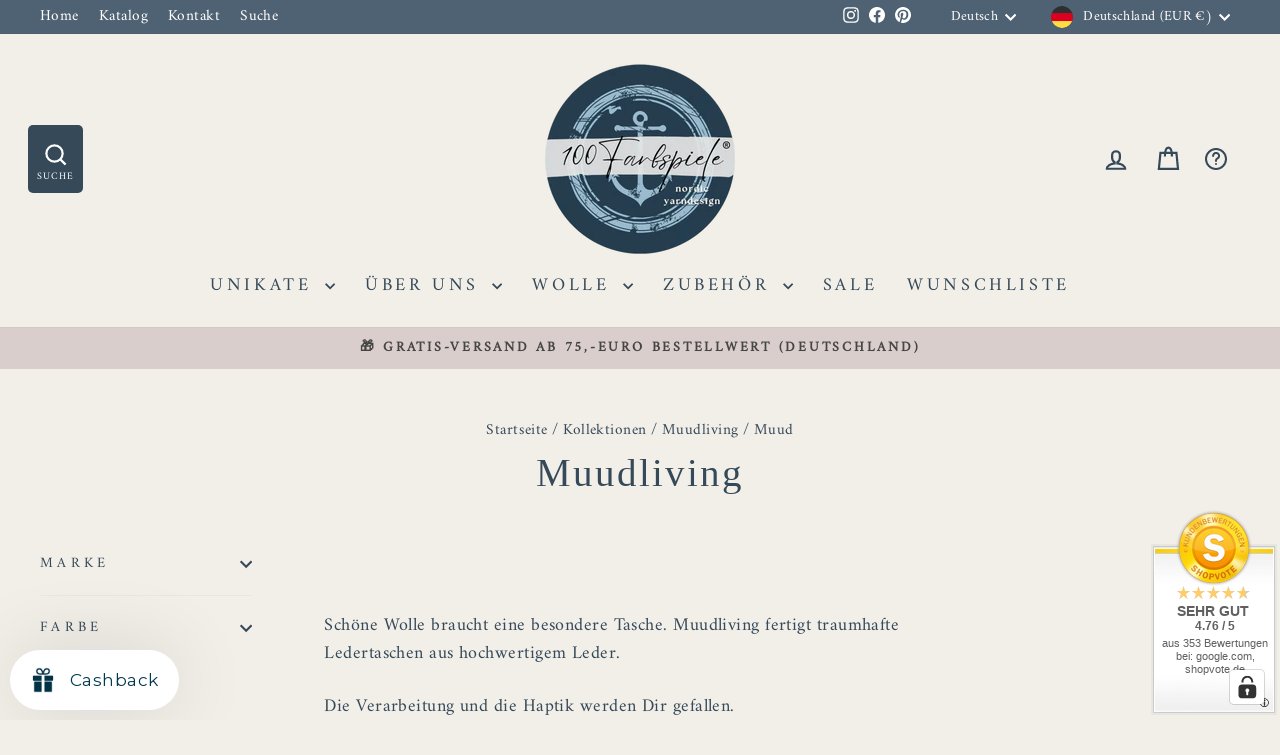

--- FILE ---
content_type: text/html; charset=UTF-8
request_url: https://widgets.shopvote.de/allvotes-v2.php?shopid=21622&type=1&lang=de
body_size: 595
content:
{"ratingvalue":4.76,"ratingword":"SEHR GUT","ratingcount":353,"ratingname":"100farbspiele.de","ratingurl":"https:\/\/www.100farbspiele.de","criterianames":"","criteriavalues":"","starshtml":"","criteriacount":0,"sealcolor":"gold","lastvote":"14.01.2026","font_size":"14","y_correct":"5","mb_correct":"-2","reviewpage":"\/bewertung_100farbspiele_de_21622.html","repHTML":"<div class=\"sv-rbadge-rb1fx-value\">4.76 \/ 5<\/div><div class=\"sv-rbadge-rb1fx-count\" style=\"font-size: 11px !important; margin-top: 4px; padding-left: 8px; padding-right: 8px; line-height: 13px;\">aus 353 Bewertungen<br\/>bei: google.com, shopvote.de<\/div>","repHTMLbottom":"<div class=\"sv-rbadge-rb1fxb-stars\"><div style=\"width: 173px; margin: auto;\"><div style=\"width:173px;background:url(https:\/\/img.shopvote.de\/stars-gray.png) 0 0 repeat-x;\">\n\t\t\t\t\t\t<div style=\"width: 95% ;height:36px;background:url(https:\/\/img.shopvote.de\/stars-gold.png) 0 0 repeat-x;\"><\/div>\n\t\t\t\t\t<\/div>\n\t\t\t\t<\/div><\/div><div class=\"sv-rbadge-rb1fxb-count\"><span class=\"sv-rbadge-rb1fxb-word\"><strong>SEHR GUT<\/strong><\/span> <span class=\"sv-rbadge-rb1fxb-value\">(4.76 \/ 5)<\/span><br>aus <span>353<\/span> Bewertungen bei: google.com, shopvote.de &#9432;<br\/><a href=\"https:\/\/www.shopvote.de\/verifizierung-von-bewertungen\" target=\"_blank\">Informationen zur Echtheit der Bewertungen<\/a><\/div><\/span><\/span>","responsive":1,"SDAutoCode":0,"calledtype":1,"flyoutcode":"2bc0c6a0f6","productReviews":null,"dataContent":"AllVotes"}

--- FILE ---
content_type: application/javascript; charset=utf-8
request_url: https://cs.complianz.io/cookie-solution/confs/js/63736949.js
body_size: -224
content:
_cmplc.csRC = { consApiKey: 'XhRJUY8s43EeDUQbFcA8BojyDIDKTA0l', brand: 'Complianz', publicId: '742ff770-fbaf-46de-8a6e-cbed2f25c50f', floatingGroup: false };
_cmplc.csEnabled = true;
_cmplc.csPurposes = [];
_cmplc.csFeatures = {"geolocation_setting":true,"compliance_solution_white_labeling":1,"rejection_recovery":false,"full_customization":true,"multiple_languages":true,"mobile_app_integration":false};
_cmplc.csT = null;
_cmplc.googleConsentModeV2 = true;
